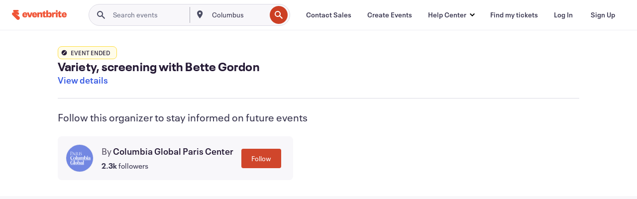

--- FILE ---
content_type: text/javascript; charset=utf-8
request_url: https://app.link/_r?sdk=web2.86.5&branch_key=key_live_epYrpbv3NngOvWj47OM81jmgCFkeYUlx&callback=branch_callback__0
body_size: 69
content:
/**/ typeof branch_callback__0 === 'function' && branch_callback__0("1523963906154034968");